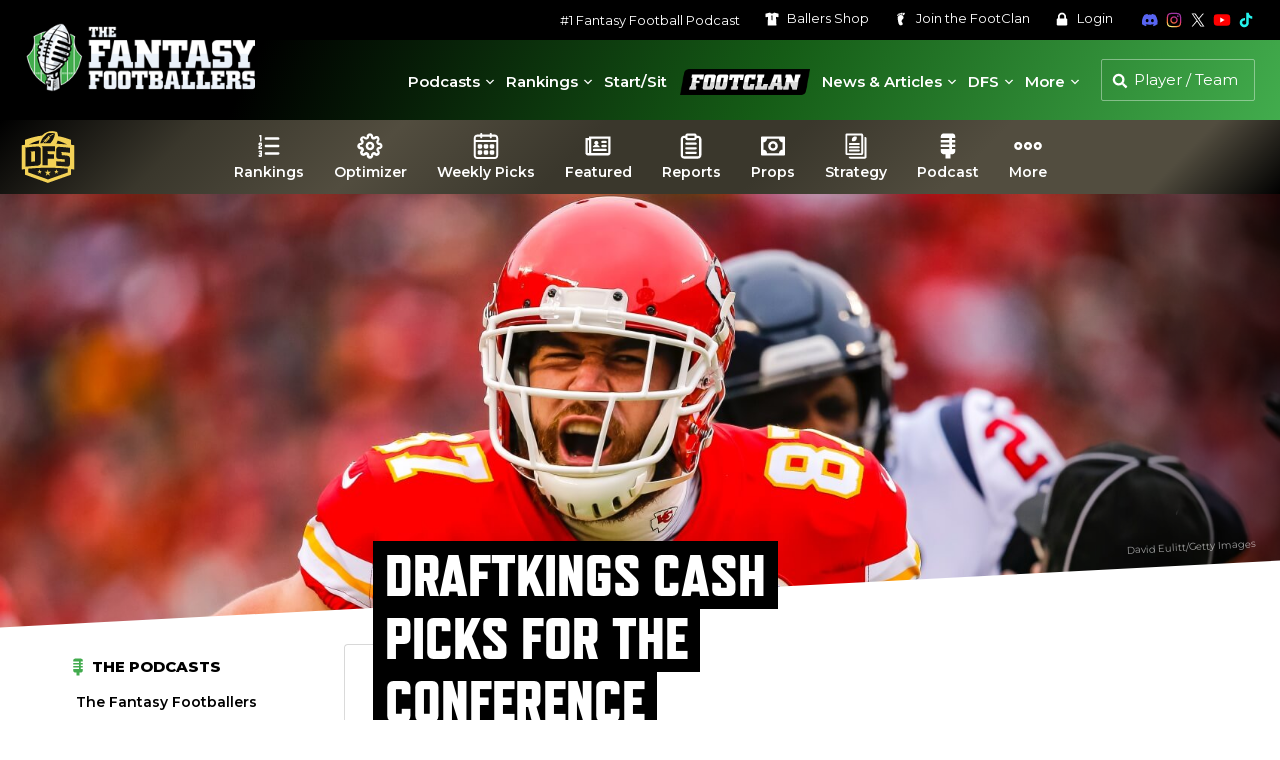

--- FILE ---
content_type: text/plain;charset=UTF-8
request_url: https://c.pub.network/v2/c
body_size: -275
content:
e290039e-a1e3-4ab7-8c58-90b41b6ef097

--- FILE ---
content_type: text/plain;charset=UTF-8
request_url: https://c.pub.network/v2/c
body_size: -116
content:
3690cf4f-0c92-48d5-b74d-152d3ad2ce56